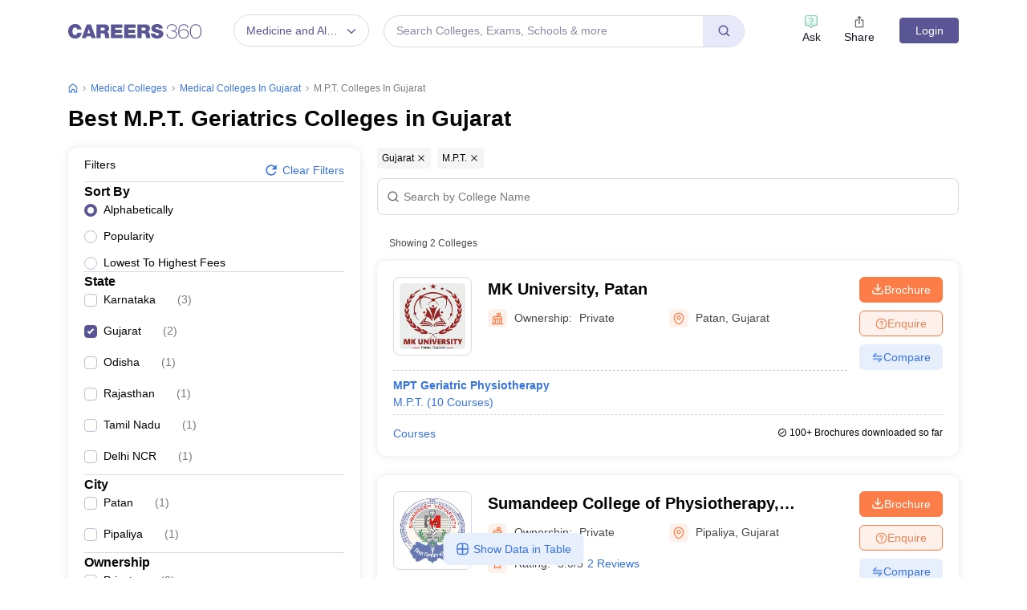

--- FILE ---
content_type: text/html; charset=UTF-8
request_url: https://geolocation-db.com/json/
body_size: 79
content:
{"country_code":"US","country_name":"United States","city":"Columbus","postal":"43215","latitude":39.9653,"longitude":-83.0235,"IPv4":"18.223.238.105","state":"Ohio"}

--- FILE ---
content_type: text/html; charset=utf-8
request_url: https://www.google.com/recaptcha/api2/aframe
body_size: 183
content:
<!DOCTYPE HTML><html><head><meta http-equiv="content-type" content="text/html; charset=UTF-8"></head><body><script nonce="wKVrUdlArMM3-hLOJ8clVQ">/** Anti-fraud and anti-abuse applications only. See google.com/recaptcha */ try{var clients={'sodar':'https://pagead2.googlesyndication.com/pagead/sodar?'};window.addEventListener("message",function(a){try{if(a.source===window.parent){var b=JSON.parse(a.data);var c=clients[b['id']];if(c){var d=document.createElement('img');d.src=c+b['params']+'&rc='+(localStorage.getItem("rc::a")?sessionStorage.getItem("rc::b"):"");window.document.body.appendChild(d);sessionStorage.setItem("rc::e",parseInt(sessionStorage.getItem("rc::e")||0)+1);localStorage.setItem("rc::h",'1768435042432');}}}catch(b){}});window.parent.postMessage("_grecaptcha_ready", "*");}catch(b){}</script></body></html>